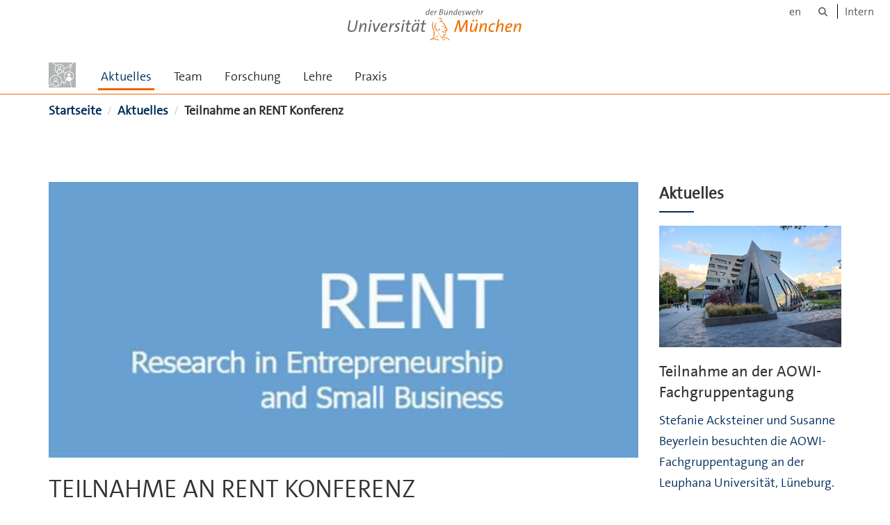

--- FILE ---
content_type: text/html;charset=utf-8
request_url: https://www.unibw.de/leadership/aktuelles/rent-konferenz-in-dansk
body_size: 5610
content:
<!DOCTYPE html>
<html xmlns="http://www.w3.org/1999/xhtml" dir="ltr" lang="de" xml:lang="de">

<head><meta http-equiv="Content-Type" content="text/html; charset=UTF-8" />

  <!-- Meta Tags -->
  
  
  
  
  

  <!-- Page Title -->
  <meta name="twitter:card" content="summary" /><meta property="og:site_name" content="Leadership &amp; Organizational Behavior" /><meta property="og:title" content="Teilnahme an RENT Konferenz" /><meta property="og:type" content="website" /><meta property="og:description" content="" /><meta property="og:url" content="https://www.unibw.de/leadership/aktuelles/rent-konferenz-in-dansk" /><meta property="og:image" content="https://www.unibw.de/leadership/@@download/image/portal_logo" /><meta property="og:image:type" content="image/png" /><meta name="description" content="Alexandra Jussli präsentiert Forschungsergebnisse bei RENT-Konferenz." /><meta name="viewport" content="width=device-width, initial-scale=1.0" /><meta name="generator" content="Plone - http://plone.com" /><title>Teilnahme an RENT Konferenz — Leadership &amp; Organizational Behavior</title><link href="/++theme++unibw.theme/generated/media/unibw/favicon.png" rel="icon" type="image/png" /><link href="/++theme++unibw.theme/generated/media/unibw/apple-touch-icon.png" rel="apple-touch-icon" /><link href="/++theme++unibw.theme/generated/media/unibw/apple-touch-icon-72x72.png" rel="apple-touch-icon" sizes="72x72" /><link href="/++theme++unibw.theme/generated/media/unibw/apple-touch-icon-114x114.png" rel="apple-touch-icon" sizes="114x114" /><link href="/++theme++unibw.theme/generated/media/unibw/apple-touch-icon-144x144.png" rel="apple-touch-icon" sizes="144x144" /><link rel="stylesheet" href="https://www.unibw.de/++plone++production/++unique++2025-12-16T09:59:46.440720/default.css" data-bundle="production" /><link rel="stylesheet" href="https://www.unibw.de/++plone++static/++unique++None/plone-fontello-compiled.css" data-bundle="plone-fontello" /><link rel="stylesheet" href="https://www.unibw.de/++plone++static/++unique++None/plone-glyphicons-compiled.css" data-bundle="plone-glyphicons" /><link rel="stylesheet" href="https://www.unibw.de/++theme++unibw.theme/generated/css/unibw.min.css?version=None" data-bundle="brand-css" /><link rel="stylesheet" href="https://www.unibw.de/custom.css?timestamp=2023-02-02 20:05:18.294703" data-bundle="custom-css" /><link rel="canonical" href="https://www.unibw.de/leadership/aktuelles/rent-konferenz-in-dansk" /><link rel="search" href="https://www.unibw.de/etti/@@search" title="Website durchsuchen" /><script src="/++plone++unibw.policy/fa-kit.js?version=2"></script><script>PORTAL_URL = 'https://www.unibw.de';</script><script src="https://www.unibw.de/++plone++production/++unique++2025-12-16T09:59:46.440720/default.js" data-bundle="production"></script><script src="https://www.unibw.de/++theme++unibw.theme/generated/js/unibw.min.js?version=None" data-bundle="unibw-js" defer="defer"></script><script src="https://www.unibw.de/++theme++unibw.theme/generated/js/custom.js?version=None" data-bundle="custom-js" defer="defer"></script>
  <!-- Favicon and Touch Icons -->
  
  
  
  
  


  

  
  
  <!-- HTML5 shim and Respond.js for IE8 support of HTML5 elements and media queries -->
  <!-- WARNING: Respond.js doesn't work if you view the page via file:// -->
  <!--[if lt IE 9]>
  <script src="https://oss.maxcdn.com/html5shiv/3.7.2/html5shiv.min.js"></script>
  <script src="https://oss.maxcdn.com/respond/1.4.2/respond.min.js"></script>
<![endif]-->
<link rel="stylesheet" href="/++theme++unibw.theme/frontend.css?nocache=0119" /></head>

<body class=" layout-news-item category-aktuelles frontend icons-on portaltype-news-item section-aktuelles site-leadership subsection-rent-konferenz-in-dansk template-newsitem_view thumbs-on userrole-anonymous viewpermission-view"><div id="wrapper" class="clearfix">

  <a href="#maincontent" class="skip-link sr-only">Skip to main content</a>

    <!-- Header -->
    <header id="header" class="header" role="banner">
      <div id="global-navigation" class="header-nav">
        <div class="header-nav-wrapper navbar-scrolltofixed border-bottom-theme-color-2-1px">
          <div class="container">
              <p id="athene">
      <a href="/home"><span class="sr-only">Universität der Bundeswehr München</span></a>
    </p>
  <div class="top-dropdown-outer" id="secondary-navigation">
      <nav aria-label="Sprachmenü">
        <ul class="list-inline" id="language-menu">
          
          
          <li>
            <a class="language-selector" href="/leadership-en">en</a>
          </li>
        </ul>
      </nav>
      <nav class="secondary" aria-label="Werkzeug Navigation">
        <a aria-label="Suche" href="https://www.unibw.de/leadership/search"><i class="fa fa-search font-13" aria-hidden="true"></i><span class="sr-only">Suche</span></a>
        <a href="https://inhouse.unibw.de/">Intern</a>
      </nav>
    </div>
  <!-- Navigation -->
  <nav class="menuzord pull-left flip menuzord-responsive menuzord-click" id="menuzord" aria-label="Hauptnavigation">
      <a class="site-logo" aria-label="Zur Hauptseite" href="https://www.unibw.de/leadership" style="width: 38.913294797687854px; background-image: url(&quot;https://www.unibw.de/leadership/@@images/e6cb3650-54e0-4223-b05b-0861f0df2c06.png&quot;)"> </a>
      <ul class="menuzord-menu">
        
        <li class="active"><a href="/leadership/aktuelles/">      Aktuelles    </a></li><li class=""><a href="/leadership/team/">      Team    </a></li><li class=""><a href="/leadership/forschung/">      Forschung    </a></li><li class=""><a href="/leadership/lehre/">      Lehre    </a></li><li class=""><a href="/leadership/praxis/">      Praxis    </a></li>
      </ul>
    </nav>

          </div>
        </div>
      </div>
     <!--  include hero_old.html  -->
    </header>

    <!-- Start main-content -->
    <main class="main-content" id="maincontent" role="main"><!-- Hero --><!-- breadcrumbs --><!-- show breadcrumb only for news items --><div id="breadcrumbs">
  <div class="container mt-0 pt-0 mb-0 pb-0">
    <div class="section-content">
      <div class="row">
        <div class="col-md-12">
          <nav aria-label="Breadcrumbs">
            <span class="sr-only">Sie sind hier</span>

            <ol class="breadcrumb">
              
              
              <li>
                <a href="https://www.unibw.de/leadership">Startseite</a>
              </li>
              <li id="breadcrumbs-1">
                
                  <a href="https://www.unibw.de/leadership/aktuelles">Aktuelles</a>
                  
                

              </li>
              <li id="breadcrumbs-2">
                
                  
                  <span id="breadcrumbs-current">Teilnahme an RENT Konferenz</span>
                

              </li>
            </ol>
          </nav>
        </div>
      </div>
    </div>
  </div>
</div><!-- Content --><section>
  <div class="container mt-30 mb-30 pt-30 pb-30">
    <div class="row">
      <div class="col-md-9">
        <div class="blog-posts single-post">
          <article class="post clearfix mb-0">
        <div class="entry-header">
          <div class="post-thumb thumb">
            <img class="img-responsive img-fullwidth" src="https://www.unibw.de/leadership/aktuelles/rent-konferenz-in-dansk/@@images/e9f884bf-9b5b-4b95-8eb0-e8258c8693e3.jpeg" alt="" aria-hidden="true" />
            

          </div>
        </div>
        <h1 class="module-title line-bottom">Teilnahme an RENT Konferenz</h1>

        <p><em>23 November 2023</em>
        </p>
        <p><em>„Taming Uncertainty“</em>  war das Fokusthema der diesjährigen RENT auf welcher der Lehrstuhl für Leadership &amp; Organizational Behavior mit einem Beitrag von Alexandra Jussli vertreten war. Gemeinsam mit Martin Schwarz von der Universität Stuttgart präsentierte sie ein interdisziplinäres Forschungsprojekt. Damit hatten die Nachwuchsforschenden die Gelegenheit sich aktiv an den Diskussionen im Feld zu beteiligen und Eindrücke von aktuellsten Projekten zu sammeln.<br /><br />Der präsentierte Beitrag untersucht, wie Gründer:innen auch angesichts hoher persönlicher Risiken und Unsicherheiten bedeutungsvolle Arbeit erleben können. Die Ergebnisse der qualitativen Studie identifizieren konkrete Rahmenbedingungen, welche die Wahrnehmung der Entrepreneur:innen beeinflusst. Des Weiteren betont die Studie, dass die persönlichen Motive der Gründer:innen hinter ihrer Tätigkeit einen erheblichen Einfluss darauf haben, welche Faktoren als belastend bzw. sinnstiftend empfunden werden. Auf dieser Basis arbeiten die Autor:innen vier Typen heraus, welche Bedeutung aus unterschiedlichen Aspekten der Gründung ziehen.<br /><br />Das aus den Ergebnissen abgeleitete Framework gibt Orientierung für die Gründungsförderung, indem es Anhaltspunkte für die Auswahl und Gestaltung von passgenauen Unterstützungsangeboten liefert. Die Implikationen können auch auf Bereiche des Change Managements und des Coachings in klassischen Unternehmen übertragen werden. Schließlich müssen auch hier Mitarbeitende mit der „VUCA“-Welt umgehen, wobei das Verfolgen persönlicher Motive eine kraftvolle Ressource darstellt.<br /><br />In der an die Präsentation anschließende Diskussion bezeichnete das Plenum die Arbeit als „erfrischend“ und lobte insbesondere die innovative, methodische Arbeit, welche besonders authentische Einblicke in den Gründungsalltag ermöglicht. Auf die Anmerkungen aufbauend ergaben sich Anhaltspunkte für die Vertiefung interessanter Teilergebnisse und nachfolgende Forschungsvorhaben.<br /><br />Somit verdeutlicht die Teilnahme des Lehrstuhls an der RENT-Konferenz die Bedeutung von interdisziplinären und internationalem Forschungsaustausch für qualitativ hochwertige Forschung.</p>
<p><br />Der Beitrag ist nach Anfrage für Leser:innen verfügbar.</p>
      </article>
        </div>
      </div>

      <div class="col-md-3">
        <div class="sidebar sidebar-right mt-sm-30">
          <div class="widget">
            <h2 class="widget-title line-bottom">Aktuelles</h2>
            <div class="widget-image-carousel">
        <div class="item">
          <a href="https://www.unibw.de/leadership/aktuelles/copy_of_teilnahme-an-der-eawop">
            <article>
              <img class="" src="https://www.unibw.de/leadership/aktuelles/copy_of_teilnahme-an-der-eawop/@@images/29f5bafa-44a5-4737-9317-8ce190955f96.jpeg" alt="" aria-hidden="true" />
              <h3 class="title">Teilnahme an der AOWI-Fachgruppentagung</h3>
              <p>Stefanie Acksteiner und Susanne Beyerlein besuchten die AOWI-Fachgruppentagung an der Leuphana Universität, Lüneburg.</p>
            </article>
          </a>
        </div>
        <div class="item">
          <a href="https://www.unibw.de/leadership/aktuelles/aom-2025-in-kopenhagen">
            <article>
              <img class="" src="https://www.unibw.de/leadership/aktuelles/aom-2025-in-kopenhagen/@@images/00978666-dd93-4a9e-8ea6-27f8a7f935df.jpeg" alt="" aria-hidden="true" />
              <h3 class="title">AOM-Meeting 2025 in Kopenhagen</h3>
              <p>Der Lehrstuhl war mit drei Beiträgen beim diesjährigen Academy of Management Annual Meeting vertreten.</p>
            </article>
          </a>
        </div>
        <div class="item">
          <a href="https://www.unibw.de/leadership/aktuelles/beitrag-zur-egos-2025-in-athen-2">
            <article>
              <img class="" src="https://www.unibw.de/leadership/aktuelles/beitrag-zur-egos-2025-in-athen-2/@@images/32f9d742-fde1-4720-a670-f41cd80506c1.png" alt="" aria-hidden="true" />
              <h3 class="title">Beitrag zur EGOS 2025 in Athen</h3>
              <p>Alexandra Jussli stellt die Ergebnisse einer aktuellen Studie vor.</p>
            </article>
          </a>
        </div>
        <div class="item">
          <a href="https://www.unibw.de/leadership/aktuelles/teilnahme-an-der-eawop">
            <article>
              <img class="" src="https://www.unibw.de/leadership/aktuelles/teilnahme-an-der-eawop/@@images/4c92ea00-9daa-4f68-add9-4c8685616a54.jpeg" alt="" aria-hidden="true" />
              <h3 class="title">Teilnahme an der EAWOP-Konferenz</h3>
              <p>Susanne Beyerlein und Stefanie Acksteiner präsentierten ihre neuesten Forschungsergebnisse auf der EAWOP.</p>
            </article>
          </a>
        </div>
        <div class="item">
          <a href="https://www.unibw.de/leadership/aktuelles/forschung-trifft-bundeswehr">
            <article>
              <img class="" src="https://www.unibw.de/leadership/aktuelles/forschung-trifft-bundeswehr/@@images/8349346f-c04d-4836-8574-3f77d88748f7.jpeg" alt="" aria-hidden="true" />
              <h3 class="title">Forschung trifft Bundeswehr</h3>
              <p>Stefanie Acksteiner präsentiert ihr neuestes Forschungsprojekt.</p>
            </article>
          </a>
        </div>
        <div class="item">
          <a href="https://www.unibw.de/leadership/aktuelles/studie-zu-fuehrung-in-neuen-organisationsformen-2">
            <article>
              <img class="" src="https://www.unibw.de/leadership/aktuelles/studie-zu-fuehrung-in-neuen-organisationsformen-2/@@images/fdafb6cd-e8b3-4b27-9f0c-6557abfd8a38.jpeg" alt="" aria-hidden="true" />
              <h3 class="title">Führung in neuen Organisationsformen</h3>
              <p>Neue Forschungsergebnisse des Lehrstuhls in Human Resource Management veröffentlicht.</p>
            </article>
          </a>
        </div>
        <div class="item">
          <a href="https://www.unibw.de/leadership/aktuelles/egos-2024-in-mailand">
            <article>
              <img class="" src="https://www.unibw.de/leadership/aktuelles/egos-2024-in-mailand/@@images/91576735-3aa6-444c-a16c-b21c11f251b9.jpeg" alt="" aria-hidden="true" />
              <h3 class="title">Beitrag bei EGOS 2024 in Mailand</h3>
              <p>Der Lehrstuhl war mit einem aktuellen Forschungsbeitrag auf dem 40. EGOS-Kongress vertreten.</p>
            </article>
          </a>
        </div>
      </div>
          </div>
        </div>
      </div>

    </div>
  </div>
</section><!-- end main-content --></main>

    <!-- Footer -->
           
    

<footer class="footer divider layer-overlay overlay-dark-9" id="footer" role="contentinfo">
      <div class="container">
        <div class="row">
          <div class="col-sm-4 col-md-4">
            <div class="widget dark text-white">
              <h2 class="widget-title">Anschrift</h2>
              <p>Univ.-Prof. Dr. Hendrik Hüttermann<br />Lehrstuhl für Leadership &amp; Organizational Behavior</p>
<p>Universität der Bundeswehr München<br />Fakultät für Wirtschafts- und Organisationswissenschaften<br />Werner-Heisenberg-Weg 39<br />D-85577 Neubiberg</p>
            </div>
            <div class="widget dark text-white">
              <ul class="list-inline mt-5">
                <li class="m-0 pl-10 pr-10">
                  <i class="fa fa-phone text-theme-color-2 mr-5" aria-hidden="true"></i>
                  49 (89) 6004-3294
                </li>
                <li class="m-0 pl-10 pr-10">
                  <i class="fa fa-envelope-o text-theme-color-2 mr-5" aria-hidden="true"></i>
                  <a class="text-white" href="mailto:sekretariat.huettermann@unibw.de">sekretariat.huettermann@unibw.de</a>
                </li>
                <li class="m-0 pl-10 pr-10">
                  <i class="fa fa-globe text-theme-color-2 mr-5" aria-hidden="true"></i>
                  <a class="text-white" href="https://www.unibw.de/leadership/team/team">Team</a>
                </li>
              </ul>
            </div>
          </div>
          <div class="col-sm-4 col-md-4">
            <div class="widget dark text-white">
              <h2 class="widget-title">Gehe zu</h2>
              <p><a href="https://www.unibw.de/home" target="_blank" rel="noopener" data-linktype="external" data-val="https://www.unibw.de/home">Universität der Bundeswehr München</a></p>
<p><a href="https://www.unibw.de/wow" target="_blank" rel="noopener" data-linktype="external" data-val="https://www.unibw.de/wow">Fakultät für Wirtschafts- und Organisationswissenschaften</a></p>
            </div>
          </div>
          <div class="col-sm-4 col-md-4">
            <div class="widget dark text-white">
              <h2 class="widget-title">Quicklinks</h2>
              <p><a href="/resolveuid/44c25c4b189e4a29af977eae1fde0c2b" target="_blank" rel="noopener" data-linktype="internal" data-val="44c25c4b189e4a29af977eae1fde0c2b">Univ.-Prof. Dr. Hendrik Hüttermann</a></p>
<p><a title="Credits/Bildnachweise" href="/resolveuid/435314773bb348aabf93c0d2e8f48938" data-linktype="internal" data-val="435314773bb348aabf93c0d2e8f48938">Credits/Bildquellen</a></p>
              
            </div>
          </div>
        </div>
      </div>

      <div class="footer-bottom">
        <div class="container pt-20 pb-20">
          <div class="row">
            <div class="col-md-12">
            </div>
          </div>
          <div class="row">
            <div class="col-md-12 text-right">
              <div class="widget m-0">
                <nav aria-label="Meta Navigation">
                  <ul class="list-inline sm-text-center">
                    
                      <li>
                        <a href="https://www.unibw.de/home/footer/kontakt">Kontakt</a>
                      </li>
                    
                      <li>
                        <a href="https://www.unibw.de/home/footer/impressum">Impressum</a>
                      </li>
                    
                      <li>
                        <a href="https://www.unibw.de/home/footer/datenschutzerklaerung">Datenschutzerklärung</a>
                      </li>
                    
                      <li>
                        <a href="https://www.unibw.de/home/footer/presse-und-kommunikation">Hochschulkommunikation</a>
                      </li>
                    
                      <li>
                        <a href="https://email.unibw.de/">Webmail</a>
                      </li>
                    
                    <li>
                      <a href="https://www.unibw.de/acl_users/oidc/login?came_from=https://www.unibw.de/leadership/aktuelles/rent-konferenz-in-dansk">Anmeldung</a>
                      
                    </li>
                  </ul>
                </nav>
              </div>
            </div>
          </div>
        </div>
      </div>


    </footer><div class="scrollToTop">
      <a aria-label="Scroll to top" href="#header">
        <i class="fa fa-angle-up" aria-hidden="true"></i>
      </a>
    </div>

    
   

    
  </div><!-- end wrapper --><!-- Footer Scripts --><!-- JS | Custom script for all pages --></body>

</html>